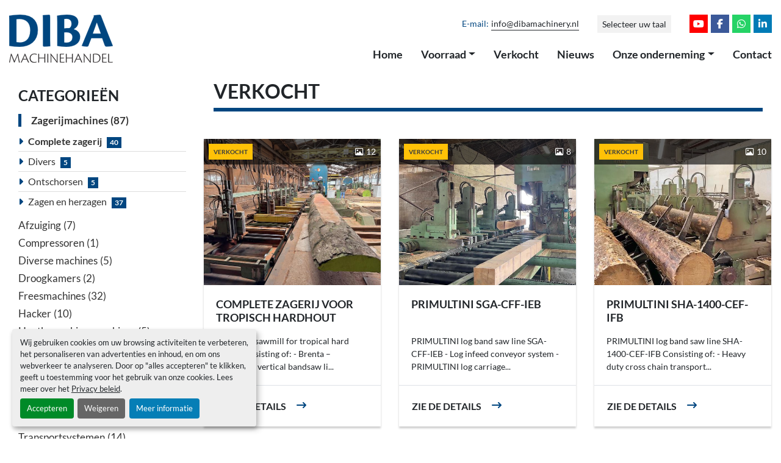

--- FILE ---
content_type: text/html; charset=utf-8
request_url: https://www.dibamachinery.nl/sold/zagerijmachines/complete-zagerij
body_size: 8188
content:
<!DOCTYPE html><html id="mh" lang="nl"><head><title>Verkocht Zagerijmachines - Complete zagerij bij Diba Machinehandel</title><meta content="Verkocht Zagerijmachines - Complete zagerij bij Diba Machinehandel" property="title" /><meta content="text/html; charset=UTF-8" http-equiv="Content-Type" /><meta content="width=device-width, initial-scale=1.0" name="viewport" /><meta content="Vind Complete zagerij, Zagerijmachines en andere Machines, werktuig of apparatuur te koop bij Diba Machinehandel" name="description" /><meta content="wss://system.machinio.com/cable" name="cable-url" /><meta content="Vind Complete zagerij, Zagerijmachines en andere Machines, werktuig of apparatuur te koop bij Diba Machinehandel" property="og:description" /><meta content="Verkocht Zagerijmachines - Complete zagerij bij Diba Machinehandel" property="og:title" /><meta content="website" property="og:type" /><meta content="summary_large_image" property="twitter:card" /><meta content="Verkocht Zagerijmachines - Complete zagerij bij Diba Machinehandel" property="twitter:title" /><meta content="Vind Complete zagerij, Zagerijmachines en andere Machines, werktuig of apparatuur te koop bij Diba Machinehandel" property="twitter:description" /><link href="https://i.machineryhost.com" rel="preconnect" /><link href="https://i.system.machinio.com" rel="preconnect" /><link href="https://s3.amazonaws.com" rel="preconnect" /><link href="https://www.googletagmanager.com" rel="preconnect" /><link rel="stylesheet" href="/styles/custom-6637125b365a25fa4e2df89b82cdbf78.css" media="all" /><link rel="stylesheet" href="/packs/css/918-ca3a6288.css" media="all" />
<link rel="stylesheet" href="/packs/css/application-5f9e7bfe.css" media="all" /><link href="https://www.dibamachinery.nl/verkocht/zagerijmachines/complete-zagerij" rel="canonical" /><meta content="https://www.dibamachinery.nl/verkocht/zagerijmachines/complete-zagerij" property="og:url" /><link href="https://www.dibamachinery.nl/verkocht/zagerijmachines/complete-zagerij?page=2" rel="next" /><link href="https://www.dibamachinery.nl/nl/verkocht/zagerijmachines/complete-zagerij" rel="alternate" hreflang="nl" /><link href="https://www.dibamachinery.nl/nl/verkocht/zagerijmachines/complete-zagerij" rel="alternate" hreflang="x-default" /><link href="https://www.dibamachinery.nl/de/verkauft/saegewerke/komplette-saegewerke" rel="alternate" hreflang="de" /><link href="https://www.dibamachinery.nl/sold/sawmill-machinery/complete-sawmill" rel="alternate" hreflang="en" /><script data-name="analytics" type="application/javascript">var script = document.createElement('script');
script.setAttribute('src', 'https://www.googletagmanager.com/gtag/js?id=G-LQX0E4YVFE');
script.setAttribute('async', true);
document.head.appendChild(script);

window.dataLayer = window.dataLayer || [];
function gtag(){dataLayer.push(arguments);}

gtag('consent', 'default', {
  ad_storage: 'denied',
  ad_user_data: 'denied',
  ad_personalization: 'denied',
  analytics_storage: 'denied',
  personalization_storage: 'denied',
  functionality_storage: 'denied',
  security_storage: 'denied',
  wait_for_update: 500
});


gtag('js', new Date());

gtag('config', 'G-LQX0E4YVFE')


</script><meta name="google-site-verification" content="pMmw7NbQ6fqyQlWCabTx_L87UPFSeVLbbpPuEBPaRWc" />
<link rel="icon" type="image/x-icon" href="https://f.machineryhost.com/90a9632c08fd5f313876a919c982fa06/favicon.png" /><link rel="apple-touch-icon" type="image/png" href="https://f.machineryhost.com/90a9632c08fd5f313876a919c982fa06/favicon.png" /><script id="json-ld" type="application/ld+json">{ "@context" : "https://schema.org", "@type" : "LocalBusiness", "name" : "Diba Machinehandel", "address" : "Rivierdijk 409, 3372 BV Hardinxveld-Giessendam, Nederland", "url" : "https://www.dibamachinery.nl", "image": "https://f.machineryhost.com/2fc343803d2c5bf7e4f42b3ad911dca5/logo.png", "telephone" : "+31-184-614611"}</script></head><body class="listings-page body-s1998 body-xl-container"><code data-configs="{&quot;currency&quot;:&quot;eur&quot;,&quot;convert_prices&quot;:false,&quot;gdpr_compliance&quot;:true,&quot;currency_iso_code&quot;:false,&quot;show_webshop_stripe_invoice_checkout_hint&quot;:false,&quot;private_price_webshop&quot;:false,&quot;enable_listing_quantity&quot;:false,&quot;allow_offer&quot;:false,&quot;terms_of_sales_path&quot;:null,&quot;automated_locale&quot;:false,&quot;primary_language_code&quot;:&quot;nl&quot;,&quot;manual_languages&quot;:[&quot;nl&quot;,&quot;de&quot;,&quot;en&quot;],&quot;controller_name&quot;:&quot;listings&quot;,&quot;webshop_type&quot;:&quot;ecommerce&quot;,&quot;create_webshop_lead&quot;:null,&quot;display_cookies_consent&quot;:true,&quot;privacy_policy_page&quot;:&quot;/pages/privacy-policy&quot;,&quot;contact_form_attach_files_limit&quot;:10,&quot;submit_order_button_text&quot;:null,&quot;shopping_cart_header_title&quot;:null,&quot;custom_newsletter_button_title&quot;:null,&quot;restrict_lead_submission_by_buyer_location&quot;:false}"></code><div class="page-wrapper"><div class="hidden-print header-layout"><header class="site-header dibm site-header__content py-3 sticky-nav" id="site-header"><div class="container my-lg-2"><div class="row"><div class="col-12 d-flex flex-column flex-md-row align-items-center align-items-md-stretch justify-content-center justify-content-md-between"><div class="site-header__logo d-flex align-items-center justify-content-center mb-3 mb-md-0 "><a class="" href="/"><img class="" alt="Diba Machinehandel" src="https://f.machineryhost.com/2fc343803d2c5bf7e4f42b3ad911dca5/logo.png" /></a></div><div class="d-flex flex-column align-items-center align-items-md-end justify-content-between"><div class="d-flex flex-column flex-md-row align-items-center"><div class="site-header__contacts d-flex flex-column flex-md-row align-items-center"><div class="phone d-lg-flex align-items-center text-center text-capitalize with-text no_icon site-header__contacts__item"><span class="contact-text text mr-1">Telefoonnummer:</span><a class="contact-tracking phone notranslate" href="tel:+31184614611"> +31-184-614611</a></div><div class="email d-none d-lg-flex align-items-center first site-header__contacts__item with-text no_icon"><span class="contact-text text mr-1">E-mail:</span><a class="contact-tracking email notranslate text-nowrap" href="mailto:info@dibamachinery.nl"> info@dibamachinery.nl</a></div></div><div class="site-header__languages-widget hidden-print my-3 my-md-0" id="site-header-languages-widget"><div class="google-translate"><div class="dropdown google-translate-dropdown"><a aria-expanded="false" aria-haspopup="true" class="dropdown-toggle btn btn-sm btn-light" data-toggle="dropdown" href="#" id="google_translate_dropdown">Selecteer uw taal</a><div aria-labelledby="google_translate_dropdown" class="dropdown-menu google-translate__dropdown-menu"><a class="dropdown-item" data-lang="nl" href="#"><img alt="nl" src="/packs/static/node_modules/svg-country-flags/svg/nl-a7fdb74e17089394b68c.svg" /> <span class="notranslate">Nederlands</span></a><a class="dropdown-item" data-lang="de" href="#"><img alt="de" src="/packs/static/node_modules/svg-country-flags/svg/de-cfbb0cf09f502653fe85.svg" /> <span class="notranslate">Duits</span></a><a class="dropdown-item" data-lang="en" href="#"><img alt="en-GB" src="/packs/static/node_modules/svg-country-flags/svg/gb-880efdae8333a77ffdf9.svg" /> <span class="notranslate">Engels</span></a><a class="dropdown-item" data-lang="fr" href="#"><img alt="fr" src="/packs/static/node_modules/svg-country-flags/svg/fr-8bbb4186383e665cc3ee.svg" /> <span class="notranslate">Frans</span></a><a class="dropdown-item" data-lang="es" href="#"><img alt="es" src="/packs/static/node_modules/svg-country-flags/svg/es-628f10fe057a86d47f75.svg" /> <span class="notranslate">Spaans</span></a></div></div></div></div><div class="external-links social-link d-flex justify-content-center mb-3 mb-md-0"><a aria-label="youtube" class="social-link notranslate youtube d-inline-flex align-items-center justify-content-center" href="http:///www.youtube.com/channel/UC0KERgEpCM5GgK9RdWEW4mA" rel="noopener" target="_blank"><i class="fa-youtube fa-brands"></i><span class="sr-only">youtube</span></a><a aria-label="facebook" class="social-link notranslate facebook d-inline-flex align-items-center justify-content-center" href="http://www.facebook.com/dibamachinehandelbv" rel="noopener" target="_blank"><i class="fa-facebook-f fa-brands"></i><span class="sr-only">facebook</span></a><a aria-label="whatsapp" class="social-link notranslate whatsapp d-inline-flex align-items-center justify-content-center" href="https://wa.me/message/JBSZMWGTCOUCC1" rel="noopener" target="_blank"><i class="fa-whatsapp fa-brands"></i><span class="sr-only">whatsapp</span></a><a aria-label="linkedin" class="social-link notranslate linkedin d-inline-flex align-items-center justify-content-center" href="http://www.linkedin.com/company/diba-machinehandel-bv" rel="noopener" target="_blank"><i class="fa-linkedin-in fa-brands"></i><span class="sr-only">linkedin</span></a></div></div><nav class="primary-nav mt-3"><ul class="primary-nav__navbar"><li class="primary-nav__item home"><a class="primary-nav__link" href="/">Home</a></li><li class="primary-nav__item inventory"><div class="dropdown primary-nav__dropdown"><div aria-expanded="false" aria-haspopup="true" class="primary-nav__link dropdown-toggle" id="dropdownMenuButton" role="button"><a href="/categorien">Voorraad</a></div><div aria-labelledby="dropdownMenuButton" class="dropdown-menu primary-nav__dropdown-menu m-0"><div class="d-flex"><div class="primary-nav__link-block"><div class="primary-nav__link-block__item"><a class="dropdown-item  " href="/afzuiging">Afzuiging</a></div><div class="primary-nav__link-block__item"><a class="dropdown-item  " href="/compressoren">Compressoren</a></div><div class="primary-nav__link-block__item"><a class="dropdown-item  " href="/diverse-machines">Diverse machines</a></div><div class="primary-nav__link-block__item"><a class="dropdown-item  " href="/droogkamers">Droogkamers</a></div><div class="primary-nav__link-block__item"><a class="dropdown-item  dropdown-children" href="/freesmachines">Freesmachines</a><div class="dropdown-item grandchildren w-100"><a class="dropdown-item" data-role="grandchildren-item" href="/freesmachines/cnc-bewerkingcentrum">CNC bewerkingcentrum</a><a class="dropdown-item" data-role="grandchildren-item" href="/freesmachines/divers">Divers</a><a class="dropdown-item" data-role="grandchildren-item" href="/freesmachines/dubbele-pennenbanken">Dubbele pennenbanken</a><a class="dropdown-item" data-role="grandchildren-item" href="/freesmachines/pennenbanken">Pennenbanken</a><a class="dropdown-item" data-role="grandchildren-item" href="/freesmachines/tafelfreesmachines">Tafelfreesmachines</a></div></div><div class="primary-nav__link-block__item"><a class="dropdown-item  " href="/hacker">Hacker</a></div><div class="primary-nav__link-block__item"><a class="dropdown-item  " href="/persen">Persen</a></div><div class="primary-nav__link-block__item"><a class="dropdown-item  dropdown-children" href="/schaafmachines">Schaafmachines</a><div class="dropdown-item grandchildren w-100"><a class="dropdown-item" data-role="grandchildren-item" href="/schaafmachines/vandikteschaafmachines">Vandikteschaafmachines</a><a class="dropdown-item" data-role="grandchildren-item" href="/schaafmachines/vierzijdige-schaafmachines">Vierzijdige schaafmachines</a><a class="dropdown-item" data-role="grandchildren-item" href="/schaafmachines/vlakschaafmachines">Vlakschaafmachines</a></div></div><div class="primary-nav__link-block__item"><a class="dropdown-item  " href="/schuurmachines">Schuurmachines</a></div><div class="primary-nav__link-block__item"><a class="dropdown-item  " href="/slijperijmachines">Slijperijmachines</a></div><div class="primary-nav__link-block__item"><a class="dropdown-item  " href="/stapel-en-afstapelsystemen">Stapel- en afstapelsystemen</a></div><div class="primary-nav__link-block__item"><a class="dropdown-item  " href="/transportsystemen">Transportsystemen</a></div><hr /><a class="dropdown-item view-all" href="/categorien">Bekijk alles</a></div></div></div></div></li><li class="primary-nav__item"><a class="primary-nav__link" href="/verkocht">Verkocht</a></li><li class="primary-nav__item"><a class="primary-nav__link" href="/blog">Nieuws</a></li><li class="primary-nav__item"><div class="dropdown primary-nav__dropdown"><div aria-expanded="false" aria-haspopup="true" class="primary-nav__link dropdown-toggle" id="pagesMenuButton8346" role="button">Onze onderneming</div><div aria-labelledby="pagesMenuButton8346" class="dropdown-menu primary-nav__dropdown-menu m-0"><div class="d-flex"><div class="primary-nav__link-block"><a class="dropdown-item" href="/pages/over-ons">Over ons</a><a class="dropdown-item" href="/pages/machine-revisie">Machine revisie</a><a class="dropdown-item" href="/pages/demontage-en-transport">Demontage en transport</a><a class="dropdown-item" href="/pages/wereldwijd">Wereldwijd</a></div></div></div></div></li><li class="primary-nav__item"><a class="primary-nav__link" href="/pages/contact">Contact</a></li></ul></nav><div class="hamburger-wrapper d-flex d-lg-none align-items-center mt-3 position-relative" data-role="hamburger-menu"><button aria-label="menu" class="hamburger hamburger--spin d-flex align-items-center" type="button"><div class="hamburger-box"><div class="hamburger-inner"></div></div></button><h5 class="ml-2 mb-0">menu</h5></div></div></div></div></div></header></div><div class="page-layout" id="page-layout"><div class="page-inner" id="page-inner"><code class="hidden" data-query-params="{&quot;category&quot;:&quot;zagerijmachines&quot;,&quot;subcategory&quot;:&quot;complete-zagerij&quot;,&quot;selected_categories&quot;:[&quot;Zagerijmachines&quot;],&quot;selected_subcategories&quot;:[&quot;Complete zagerij&quot;],&quot;listing_type&quot;:&quot;sold&quot;,&quot;lang&quot;:&quot;nl&quot;,&quot;path&quot;:&quot;/listings&quot;}"></code><div class="container"><div class="row"><div class="col-12 col-lg-3 pt-lg-3 mb-lg-4"><div class="categories pt-3 pt-lg-0 d-block"><a class="my-0 categories-tree__button btn btn-primary w-100 d-flex justify-content-between align-items-center" data-role="side-categories-toggle" href="#"><span>Categorieën</span><i class="fa fa-list-ul"></i></a><div class="categories-tree w-100 default" data-role="side-categories"><h4 class="categories-tree__header">Categorieën</h4><p class="categories-tree__main active"><a href="/sold/zagerijmachines"><span>Zagerijmachines</span><span class="ml-1">87</span></a></p><ul class="categories-tree__sub"><li class="active"><a href="/sold/zagerijmachines/complete-zagerij">Complete zagerij</a><strong class="badge badge-primary ml-2 align-self-center">40</strong></li><li><a href="/sold/zagerijmachines/divers">Divers</a><strong class="badge badge-primary ml-2 align-self-center">5</strong></li><li><a href="/sold/zagerijmachines/ontschorsen">Ontschorsen</a><strong class="badge badge-primary ml-2 align-self-center">5</strong></li><li><a href="/sold/zagerijmachines/zagen-en-herzagen">Zagen en herzagen</a><strong class="badge badge-primary ml-2 align-self-center">37</strong></li></ul><p class="categories-tree__main"><a href="/sold/afzuiging"><span>Afzuiging</span><span class="ml-1">7</span></a></p><p class="categories-tree__main"><a href="/sold/compressoren"><span>Compressoren</span><span class="ml-1">1</span></a></p><p class="categories-tree__main"><a href="/sold/diverse-machines"><span>Diverse machines</span><span class="ml-1">5</span></a></p><p class="categories-tree__main"><a href="/sold/droogkamers"><span>Droogkamers</span><span class="ml-1">2</span></a></p><p class="categories-tree__main"><a href="/sold/freesmachines"><span>Freesmachines</span><span class="ml-1">32</span></a></p><p class="categories-tree__main"><a href="/sold/hacker"><span>Hacker</span><span class="ml-1">10</span></a></p><p class="categories-tree__main"><a href="/sold/houtbewerkingsmachines"><span>Houtbewerkingsmachines</span><span class="ml-1">5</span></a></p><p class="categories-tree__main"><a href="/sold/persen"><span>Persen</span><span class="ml-1">6</span></a></p><p class="categories-tree__main"><a href="/sold/schaafmachines"><span>Schaafmachines</span><span class="ml-1">88</span></a></p><p class="categories-tree__main"><a href="/sold/schuurmachines"><span>Schuurmachines</span><span class="ml-1">2</span></a></p><p class="categories-tree__main"><a href="/sold/slijperijmachines"><span>Slijperijmachines</span><span class="ml-1">42</span></a></p><p class="categories-tree__main"><a href="/sold/stapel-en-afstapelsystemen"><span>Stapel- en afstapelsystemen</span><span class="ml-1">26</span></a></p><p class="categories-tree__main"><a href="/sold/transportsystemen"><span>Transportsystemen</span><span class="ml-1">14</span></a></p><p class="categories-tree__main"><a href="/sold/vingerlasmachines"><span>Vingerlasmachines</span><span class="ml-1">10</span></a></p><p class="categories-tree__main"><a href="/sold/zaagmachines"><span>Zaagmachines</span><span class="ml-1">81</span></a></p></div></div></div><div class="col-12 col-lg-9 mt-1 mb-4"><div class="container"><div class="index-header col-12"><div class="index-header__inner row"><div class="col-lg pl-0"><h1 class="index-header__title">Verkocht</h1></div></div></div></div><div class="listings-index__outer"><div class="listings-index"><div class="row listings-grid" data-grids-amount="3"><div class="listing__wrapper dibm d-flex"><div class="listing w-100 d-flex flex-column"><div class="listing__figure position-relative w-100"><div class="listing__meta position-absolute p-2 d-flex align-items-center justify-content-between"><div class="listing__label badge py-2 text-uppercase bg-warning text-dark px-2">Verkocht</div><div class="d-flex align-items-center"><div class="ml-3"><i class="fa fa-image fa-regular mr-1"></i>12</div></div></div><figure class="listing__image__wrapper position-relative bg-primary m-0"><a class="w-100" data-event-action="listing_image" data-id="5514214" data-role="show-listing" href="/nl/advertenties/5514214-gebruikt-complete-zagerij-voor-tropisch-hardhout"><img alt="Gebruikt Complete zagerij voor tropisch hardhout" class="listing__image w-100 position-relative listing-img lazy owl-lazy listing-img--vertical" data-src="https://i.machineryhost.com/c5b2cebf15b205503560c4e8e6d1ea78/5f016fc80e5f10e6926902832d2b7adc/large-gebruikt-complete-zagerij-voor-tropisch-hardhout.jpg" src="/packs/static/listings/images/loading_image_nl-ecf3e2cbb3ccd47bfbdb.svg" /></a></figure></div><div class="listing__content flex-grow-1"><h4 class="listing__title mb-3"><a data-role="show-listing" data-id="5514214" href="/nl/advertenties/5514214-gebruikt-complete-zagerij-voor-tropisch-hardhout">Complete zagerij voor tropisch hardhout</a></h4><div class="listing__description small headings-text-color">Complete sawmill for tropical hard wood

Consisting of:

- Brenta – Danckaert vertical bandsaw li...</div></div><div class="listing__button"><a class="listing__details-link btn headings-text-color p-0" data-event-action="details" data-id="5514214" data-role="show-listing" href="/nl/advertenties/5514214-gebruikt-complete-zagerij-voor-tropisch-hardhout">Zie de details</a></div></div></div><div class="listing__wrapper dibm d-flex"><div class="listing w-100 d-flex flex-column"><div class="listing__figure position-relative w-100"><div class="listing__meta position-absolute p-2 d-flex align-items-center justify-content-between"><div class="listing__label badge py-2 text-uppercase bg-warning text-dark px-2">Verkocht</div><div class="d-flex align-items-center"><div class="ml-3"><i class="fa fa-image fa-regular mr-1"></i>8</div></div></div><figure class="listing__image__wrapper position-relative bg-primary m-0"><a class="w-100" data-event-action="listing_image" data-id="7313816" data-role="show-listing" href="/advertenties/7313816-gebruikt-primultini-sga-cff-ieb"><img alt="Gebruikt Primultini SGA-CFF-IEB" class="listing__image w-100 position-relative listing-img lazy owl-lazy listing-img--vertical" data-src="https://i.machineryhost.com/c5b2cebf15b205503560c4e8e6d1ea78/59a5c4fe2818d8e2d4d4984ab5a92de1/large-gebruikt-primultini-sga-cff-ieb.jpg" src="/packs/static/listings/images/loading_image_nl-ecf3e2cbb3ccd47bfbdb.svg" /></a></figure></div><div class="listing__content flex-grow-1"><h4 class="listing__title mb-3"><a data-role="show-listing" data-id="7313816" href="/advertenties/7313816-gebruikt-primultini-sga-cff-ieb"><span class="notranslate">Primultini SGA-CFF-IEB</span></a></h4><div class="listing__description small headings-text-color">PRIMULTINI log band saw line SGA-CFF-IEB

- Log infeed conveyor system

- PRIMULTINI log carriage...</div></div><div class="listing__button"><a class="listing__details-link btn headings-text-color p-0" data-event-action="details" data-id="7313816" data-role="show-listing" href="/advertenties/7313816-gebruikt-primultini-sga-cff-ieb">Zie de details</a></div></div></div><div class="listing__wrapper dibm d-flex"><div class="listing w-100 d-flex flex-column"><div class="listing__figure position-relative w-100"><div class="listing__meta position-absolute p-2 d-flex align-items-center justify-content-between"><div class="listing__label badge py-2 text-uppercase bg-warning text-dark px-2">Verkocht</div><div class="d-flex align-items-center"><div class="ml-3"><i class="fa fa-image fa-regular mr-1"></i>10</div></div></div><figure class="listing__image__wrapper position-relative bg-primary m-0"><a class="w-100" data-event-action="listing_image" data-id="4566954" data-role="show-listing" href="/advertenties/4566954-gebruikt-primultini-sha-1400-cef-ifb"><img alt="Gebruikt Primultini SHA-1400-CEF-IFB" class="listing__image w-100 position-relative listing-img lazy owl-lazy listing-img--vertical" data-src="https://i.machineryhost.com/c5b2cebf15b205503560c4e8e6d1ea78/b0b612db5b4ef3d9abcdf0670f7759d8/large-gebruikt-primultini-sha-1400-cef-ifb.jpg" src="/packs/static/listings/images/loading_image_nl-ecf3e2cbb3ccd47bfbdb.svg" /></a></figure></div><div class="listing__content flex-grow-1"><h4 class="listing__title mb-3"><a data-role="show-listing" data-id="4566954" href="/advertenties/4566954-gebruikt-primultini-sha-1400-cef-ifb"><span class="notranslate">Primultini SHA-1400-CEF-IFB</span></a></h4><div class="listing__description small headings-text-color">PRIMULTINI log band saw line SHA-1400-CEF-IFB

Consisting of:

- Heavy duty cross chain transport...</div></div><div class="listing__button"><a class="listing__details-link btn headings-text-color p-0" data-event-action="details" data-id="4566954" data-role="show-listing" href="/advertenties/4566954-gebruikt-primultini-sha-1400-cef-ifb">Zie de details</a></div></div></div><div class="listing__wrapper dibm d-flex"><div class="listing w-100 d-flex flex-column"><div class="listing__figure position-relative w-100"><div class="listing__meta position-absolute p-2 d-flex align-items-center justify-content-between"><div class="listing__label badge py-2 text-uppercase bg-warning text-dark px-2">Verkocht</div><div class="d-flex align-items-center"><div class="ml-3"><i class="fa fa-image fa-regular mr-1"></i>5</div></div></div><figure class="listing__image__wrapper position-relative bg-primary m-0"><a class="w-100" data-event-action="listing_image" data-id="4732762" data-role="show-listing" href="/advertenties/4732762-gebruikt-danckaert-gillet-1400-atlanta"><img alt="Gebruikt Danckaert - Gillet 1400 - Atlanta" class="listing__image w-100 position-relative listing-img lazy owl-lazy listing-img--vertical" data-src="https://i.machineryhost.com/c5b2cebf15b205503560c4e8e6d1ea78/a2a244eb9ee7647e04d40d0e020e059c/large-gebruikt-danckaert-gillet-1400-atlanta.jpg" src="/packs/static/listings/images/loading_image_nl-ecf3e2cbb3ccd47bfbdb.svg" /></a></figure></div><div class="listing__content flex-grow-1"><h4 class="listing__title mb-3"><a data-role="show-listing" data-id="4732762" href="/advertenties/4732762-gebruikt-danckaert-gillet-1400-atlanta"><span class="notranslate">Danckaert - Gillet 1400 - Atlanta</span></a></h4><div class="listing__description small headings-text-color">DANCKAERT - GILLET log bandsaw line type 1400 - Atlanta

Consisting of:

- Heavy duty cross chain...</div></div><div class="listing__button"><a class="listing__details-link btn headings-text-color p-0" data-event-action="details" data-id="4732762" data-role="show-listing" href="/advertenties/4732762-gebruikt-danckaert-gillet-1400-atlanta">Zie de details</a></div></div></div><div class="listing__wrapper dibm d-flex"><div class="listing w-100 d-flex flex-column"><div class="listing__figure position-relative w-100"><div class="listing__meta position-absolute p-2 d-flex align-items-center justify-content-between"><div class="listing__label badge py-2 text-uppercase bg-warning text-dark px-2">Verkocht</div><div class="d-flex align-items-center"><div class="ml-3"><i class="fa fa-image fa-regular mr-1"></i>8</div></div></div><figure class="listing__image__wrapper position-relative bg-primary m-0"><a class="w-100" data-event-action="listing_image" data-id="4708880" data-role="show-listing" href="/advertenties/4708880-gebruikt-primultini-seb-cec"><img alt="Gebruikt Primultini SEB - CEC" class="listing__image w-100 position-relative listing-img lazy owl-lazy listing-img--vertical" data-src="https://i.machineryhost.com/c5b2cebf15b205503560c4e8e6d1ea78/dc78472797b663a948c105278c132c11/large-gebruikt-primultini-seb-cec.jpg" src="/packs/static/listings/images/loading_image_nl-ecf3e2cbb3ccd47bfbdb.svg" /></a></figure></div><div class="listing__content flex-grow-1"><h4 class="listing__title mb-3"><a data-role="show-listing" data-id="4708880" href="/advertenties/4708880-gebruikt-primultini-seb-cec"><span class="notranslate">Primultini SEB - CEC</span></a></h4><div class="listing__description small headings-text-color">PRIMULTINI log band saw line SEB - CEC

This bandsaw line was fully reconditioned in 2017

The li...</div></div><div class="listing__button"><a class="listing__details-link btn headings-text-color p-0" data-event-action="details" data-id="4708880" data-role="show-listing" href="/advertenties/4708880-gebruikt-primultini-seb-cec">Zie de details</a></div></div></div><div class="listing__wrapper dibm d-flex"><div class="listing w-100 d-flex flex-column"><div class="listing__figure position-relative w-100"><div class="listing__meta position-absolute p-2 d-flex align-items-center justify-content-between"><div class="listing__label badge py-2 text-uppercase bg-warning text-dark px-2">Verkocht</div><div class="d-flex align-items-center"><div class="ml-3"><i class="fa fa-image fa-regular mr-1"></i>6</div></div></div><figure class="listing__image__wrapper position-relative bg-primary m-0"><a class="w-100" data-event-action="listing_image" data-id="4734859" data-role="show-listing" href="/advertenties/4734859-gebruikt-primultini-sga-1300-wsf-cfe-ifb"><img alt="Gebruikt Primultini SGA-1300-WSF-CEF-IFB" class="listing__image w-100 position-relative listing-img lazy owl-lazy listing-img--vertical" data-src="https://i.machineryhost.com/c5b2cebf15b205503560c4e8e6d1ea78/e3ffffa4ca772fa05f62c95986516d3d/large-gebruikt-primultini-sga-1300-wsf-cef-ifb.jpg" src="/packs/static/listings/images/loading_image_nl-ecf3e2cbb3ccd47bfbdb.svg" /></a></figure></div><div class="listing__content flex-grow-1"><h4 class="listing__title mb-3"><a data-role="show-listing" data-id="4734859" href="/advertenties/4734859-gebruikt-primultini-sga-1300-wsf-cfe-ifb"><span class="notranslate">Primultini SGA-1300-WSF-CFE-IFB</span></a></h4><div class="listing__description small headings-text-color">PRIMULTINI log bandsaw line, type SGA-1300-WSF-CFE-IFB

Consisting of:

- PRIMULTINI hydraulic lo...</div></div><div class="listing__button"><a class="listing__details-link btn headings-text-color p-0" data-event-action="details" data-id="4734859" data-role="show-listing" href="/advertenties/4734859-gebruikt-primultini-sga-1300-wsf-cfe-ifb">Zie de details</a></div></div></div><div class="listing__wrapper dibm d-flex"><div class="listing w-100 d-flex flex-column"><div class="listing__figure position-relative w-100"><div class="listing__meta position-absolute p-2 d-flex align-items-center justify-content-between"><div class="listing__label badge py-2 text-uppercase bg-warning text-dark px-2">Verkocht</div><div class="d-flex align-items-center"><div class="ml-3"><i class="fa fa-image fa-regular mr-1"></i>14</div></div></div><figure class="listing__image__wrapper position-relative bg-primary m-0"><a class="w-100" data-event-action="listing_image" data-id="4930715" data-role="show-listing" href="/advertenties/4930715-gebruikt-primultini-sib-1600-cfe-ifb"><img alt="Gebruikt Primultini SIB 1600-CFE-IFB" class="listing__image w-100 position-relative listing-img lazy owl-lazy listing-img--vertical" data-src="https://i.machineryhost.com/c5b2cebf15b205503560c4e8e6d1ea78/65f4fca44c7563e138cb35e8287929d5/large-gebruikt-primultini-sib-1600-cfe-ifb.jpg" src="/packs/static/listings/images/loading_image_nl-ecf3e2cbb3ccd47bfbdb.svg" /></a></figure></div><div class="listing__content flex-grow-1"><h4 class="listing__title mb-3"><a data-role="show-listing" data-id="4930715" href="/advertenties/4930715-gebruikt-primultini-sib-1600-cfe-ifb"><span class="notranslate">Primultini SIB 1600-CFE-IFB</span></a></h4><div class="listing__description small headings-text-color">PRIMULTINI log bandsaw line type SIB-1600-CFE-IFB

with SÄNGER &amp; MASSIERER heavy duty mechanizati...</div></div><div class="listing__button"><a class="listing__details-link btn headings-text-color p-0" data-event-action="details" data-id="4930715" data-role="show-listing" href="/advertenties/4930715-gebruikt-primultini-sib-1600-cfe-ifb">Zie de details</a></div></div></div><div class="listing__wrapper dibm d-flex"><div class="listing w-100 d-flex flex-column"><div class="listing__figure position-relative w-100"><div class="listing__meta position-absolute p-2 d-flex align-items-center justify-content-between"><div class="listing__label badge py-2 text-uppercase bg-warning text-dark px-2">Verkocht</div><div class="d-flex align-items-center"><div class="ml-3"><i class="fa fa-image fa-regular mr-1"></i>1</div></div></div><figure class="listing__image__wrapper position-relative bg-primary m-0"><a class="w-100" data-event-action="listing_image" data-id="4864941" data-role="show-listing" href="/advertenties/4864941-gebruikt-hewsaw-r200-se-saw-line"><img alt="Gebruikt HewSaw R200 saw line" class="listing__image w-100 position-relative listing-img lazy owl-lazy listing-img--vertical" data-src="https://i.machineryhost.com/c5b2cebf15b205503560c4e8e6d1ea78/b0ebdf57393c93a0dc45e5baf96fbe91/large-gebruikt-hew-saw-r200-saw-line.jpg" src="/packs/static/listings/images/loading_image_nl-ecf3e2cbb3ccd47bfbdb.svg" /></a></figure></div><div class="listing__content flex-grow-1"><h4 class="listing__title mb-3"><a data-role="show-listing" data-id="4864941" href="/advertenties/4864941-gebruikt-hewsaw-r200-se-saw-line"><span class="notranslate">HewSaw R200 SE saw line</span></a></h4><div class="listing__description small headings-text-color">HewSaw R200 SE saw line

Consisting of:

- Holtec log infeed and seperation system

- Valon-Kone ...</div></div><div class="listing__button"><a class="listing__details-link btn headings-text-color p-0" data-event-action="details" data-id="4864941" data-role="show-listing" href="/advertenties/4864941-gebruikt-hewsaw-r200-se-saw-line">Zie de details</a></div></div></div><div class="listing__wrapper dibm d-flex"><div class="listing w-100 d-flex flex-column"><div class="listing__figure position-relative w-100"><div class="listing__meta position-absolute p-2 d-flex align-items-center justify-content-between"><div class="listing__label badge py-2 text-uppercase bg-warning text-dark px-2">Verkocht</div><div class="d-flex align-items-center"><div class="ml-3"><i class="fa fa-image fa-regular mr-1"></i>5</div></div></div><figure class="listing__image__wrapper position-relative bg-primary m-0"><a class="w-100" data-event-action="listing_image" data-id="4864635" data-role="show-listing" href="/advertenties/4864635-gebruikt-schulte-hb-16"><img alt="Gebruikt Schulte HB 16" class="listing__image w-100 position-relative listing-img lazy owl-lazy listing-img--vertical" data-src="https://i.machineryhost.com/c5b2cebf15b205503560c4e8e6d1ea78/5b60ae6d8f01b73ade20db9c6b0951d4/large-gebruikt-schulte-hb-16.jpg" src="/packs/static/listings/images/loading_image_nl-ecf3e2cbb3ccd47bfbdb.svg" /></a></figure></div><div class="listing__content flex-grow-1"><h4 class="listing__title mb-3"><a data-role="show-listing" data-id="4864635" href="/advertenties/4864635-gebruikt-schulte-hb-16"><span class="notranslate">Schulte HB 16</span></a></h4><div class="listing__description small headings-text-color">Log band saw SCHULTE, type HB 16</div></div><div class="listing__button"><a class="listing__details-link btn headings-text-color p-0" data-event-action="details" data-id="4864635" data-role="show-listing" href="/advertenties/4864635-gebruikt-schulte-hb-16">Zie de details</a></div></div></div><div class="listing__wrapper dibm d-flex"><div class="listing w-100 d-flex flex-column"><div class="listing__figure position-relative w-100"><div class="listing__meta position-absolute p-2 d-flex align-items-center justify-content-between"><div class="listing__label badge py-2 text-uppercase bg-warning text-dark px-2">Verkocht</div><div class="d-flex align-items-center"><div class="ml-3"><i class="fa fa-image fa-regular mr-1"></i>2</div></div></div><figure class="listing__image__wrapper position-relative bg-primary m-0"><a class="w-100" data-event-action="listing_image" data-id="4864632" data-role="show-listing" href="/advertenties/4864632-gebruikt-schulte-hb-16"><img alt="Gebruikt Schulte HB 16" class="listing__image w-100 position-relative listing-img lazy owl-lazy listing-img--vertical" data-src="https://i.machineryhost.com/c5b2cebf15b205503560c4e8e6d1ea78/4e14f90d54030008ffa947cec5ece04c/large-gebruikt-schulte-hb-16.jpg" src="/packs/static/listings/images/loading_image_nl-ecf3e2cbb3ccd47bfbdb.svg" /></a></figure></div><div class="listing__content flex-grow-1"><h4 class="listing__title mb-3"><a data-role="show-listing" data-id="4864632" href="/advertenties/4864632-gebruikt-schulte-hb-16"><span class="notranslate">Schulte HB 16</span></a></h4><div class="listing__description small headings-text-color">Log band saw SCHULTE, type HB 16</div></div><div class="listing__button"><a class="listing__details-link btn headings-text-color p-0" data-event-action="details" data-id="4864632" data-role="show-listing" href="/advertenties/4864632-gebruikt-schulte-hb-16">Zie de details</a></div></div></div><div class="listing__wrapper dibm d-flex"><div class="listing w-100 d-flex flex-column"><div class="listing__figure position-relative w-100"><div class="listing__meta position-absolute p-2 d-flex align-items-center justify-content-between"><div class="listing__label badge py-2 text-uppercase bg-warning text-dark px-2">Verkocht</div><div class="d-flex align-items-center"><div class="ml-3"><i class="fa fa-image fa-regular mr-1"></i>1</div></div></div><figure class="listing__image__wrapper position-relative bg-primary m-0"><a class="w-100" data-event-action="listing_image" data-id="4172849" data-role="show-listing" href="/advertenties/4172849-gebruikt-artiglio-brenta-falco-1100-be1500"><img alt="Gebruikt ARTIGLIO - BRENTA  Falco 1100 - BE1500" class="listing__image w-100 position-relative listing-img lazy owl-lazy listing-img--vertical" data-src="https://i.machineryhost.com/c5b2cebf15b205503560c4e8e6d1ea78/74127d6d5b129fe6fec666978f9a4548/large-gebruikt-artiglio-brenta-falco-1100-be-1500.jpg" src="/packs/static/listings/images/loading_image_nl-ecf3e2cbb3ccd47bfbdb.svg" /></a></figure></div><div class="listing__content flex-grow-1"><h4 class="listing__title mb-3"><a data-role="show-listing" data-id="4172849" href="/advertenties/4172849-gebruikt-artiglio-brenta-falco-1100-be1500"><span class="notranslate">ARTIGLIO - BRENTA  Falco 1100 - BE1500</span></a></h4><div class="listing__description small headings-text-color">ARTIGLIO + BRENTA log bandsaw line

Consisting of:

- Heavy duty cross chain transport with loadi...</div></div><div class="listing__button"><a class="listing__details-link btn headings-text-color p-0" data-event-action="details" data-id="4172849" data-role="show-listing" href="/advertenties/4172849-gebruikt-artiglio-brenta-falco-1100-be1500">Zie de details</a></div></div></div><div class="listing__wrapper dibm d-flex"><div class="listing w-100 d-flex flex-column"><div class="listing__figure position-relative w-100"><div class="listing__meta position-absolute p-2 d-flex align-items-center justify-content-between"><div class="listing__label badge py-2 text-uppercase bg-warning text-dark px-2">Verkocht</div><div class="d-flex align-items-center"><div class="ml-3"><i class="fa fa-image fa-regular mr-1"></i>7</div></div></div><figure class="listing__image__wrapper position-relative bg-primary m-0"><a class="w-100" data-event-action="listing_image" data-id="799280" data-role="show-listing" href="/advertenties/799280-gebruikt-primultini-sib-1600-cfe-ifb"><img alt="Gebruikt Primultini SIB 1600-CFE-IFB" class="listing__image w-100 position-relative listing-img lazy owl-lazy listing-img--vertical" data-src="https://i.machineryhost.com/5e860735ede8152c6791cdac8c14dd55/51b0272daf.jpg" src="/packs/static/listings/images/loading_image_nl-ecf3e2cbb3ccd47bfbdb.svg" /></a></figure></div><div class="listing__content flex-grow-1"><h4 class="listing__title mb-3"><a data-role="show-listing" data-id="799280" href="/advertenties/799280-gebruikt-primultini-sib-1600-cfe-ifb"><span class="notranslate">Primultini SIB 1600-CFE-IFB</span></a></h4><div class="listing__description small headings-text-color">PRIMULTINI log bandsaw line type 1600 SIB-CFE-IFB

Manufacture year 1990

Consisting of:

- Heavy...</div></div><div class="listing__button"><a class="listing__details-link btn headings-text-color p-0" data-event-action="details" data-id="799280" data-role="show-listing" href="/advertenties/799280-gebruikt-primultini-sib-1600-cfe-ifb">Zie de details</a></div></div></div></div></div><div class="row"><div class="mt-ggw col-8 offset-2"><nav aria-label="pager" role="navigation"><div class="pagination justify-content-center notranslate"><ul class="d-flex"><li class="page-item active"><a class="page-link" href="/sold/zagerijmachines/complete-zagerij">1</a></li><li class="page-item"><a rel="next" class="page-link" href="/sold/zagerijmachines/complete-zagerij?page=2">2</a></li><li class="page-item"><a class="page-link" href="/sold/zagerijmachines/complete-zagerij?page=3">3</a></li><li class="page-item"><a class="page-link" href="/sold/zagerijmachines/complete-zagerij?page=4">4</a></li><li class="page-item"><a rel="next" class="page-link" href="/sold/zagerijmachines/complete-zagerij?page=2">&rsaquo;</a></li><li class="page-item"><a class="page-link" href="/sold/zagerijmachines/complete-zagerij?page=4">&raquo;</a></li></ul></div></nav></div><div class="col-2 d-none d-md-block mt-ggw"><div class="float-right"><div class="btn-group"><button class="btn btn-light bg-white dropdown-toggle border" data-toggle="dropdown">Per pagina: 12</button><div class="dropdown-menu"><a class="select-per-page dropdown-item active" href="#">12</a><a class="select-per-page dropdown-item" href="#">24</a><a class="select-per-page dropdown-item" href="#">48</a><a class="select-per-page dropdown-item" href="#">96</a></div></div></div></div></div></div></div></div></div></div><footer class="site-footer dibm" id="site-footer"><div class="site-footer__main-bar position-relative"><div class="site-footer__image"><img alt="Diba Machinehandel" class="lazy" data-src="https://f.machineryhost.com/2bd243b0915502ee264c22140918d555/footer_logo.png" /></div><div class="container"><div class="row"><div class="site-footer__content col-12 col-lg-6 offset-lg-6 position-relative"><h4 class="h2 site-footer__contacts__title">Neem contact op</h4><p class="site-footer__contacts__brand text-primary text-uppercase font-weight-bold mb-1"><a href="/">Diba Machinehandel</a></p><div class="site-footer__contacts"><div class="address site-footer__contacts__item no_icon"><a class="notranslate w-100" href="https://www.google.com/maps/search/Rivierdijk 409, 3372 BV Hardinxveld-Giessendam, Nederland" target="_blank"> <span>Rivierdijk 409</span><br /><span>3372 BV Hardinxveld-Giessendam, Nederland</span></a></div></div><div class="site-footer__contacts"><div class="phone site-footer__contacts__item"><a class="contact-tracking phone notranslate" href="tel:+31184614611"> +31-184-614611</a></div><div class="email first site-footer__contacts__item"><a class="contact-tracking email notranslate text-nowrap" href="mailto:info@dibamachinery.nl"> info@dibamachinery.nl</a></div></div><div class="external-links"><a aria-label="youtube" class="social-link notranslate youtube d-inline-flex align-items-center justify-content-center" href="http:///www.youtube.com/channel/UC0KERgEpCM5GgK9RdWEW4mA" rel="noopener" target="_blank"><i class="fa-youtube fa-brands"></i><span class="sr-only">youtube</span></a><a aria-label="facebook" class="social-link notranslate facebook d-inline-flex align-items-center justify-content-center" href="http://www.facebook.com/dibamachinehandelbv" rel="noopener" target="_blank"><i class="fa-facebook-f fa-brands"></i><span class="sr-only">facebook</span></a><a aria-label="whatsapp" class="social-link notranslate whatsapp d-inline-flex align-items-center justify-content-center" href="https://wa.me/message/JBSZMWGTCOUCC1" rel="noopener" target="_blank"><i class="fa-whatsapp fa-brands"></i><span class="sr-only">whatsapp</span></a><a aria-label="linkedin" class="social-link notranslate linkedin d-inline-flex align-items-center justify-content-center" href="http://www.linkedin.com/company/diba-machinehandel-bv" rel="noopener" target="_blank"><i class="fa-linkedin-in fa-brands"></i><span class="sr-only">linkedin</span></a></div></div></div></div></div><div class="site-footer__bottom-bar bg-primary position-relative"><div class="container"><div class="row"><div class="col-12 d-flex flex-column-reverse flex-lg-row align-items-center justify-content-between position-static"><a aria-label="Naar boven" class="to-the-top d-inline-flex mt-3 mt-lg-0" href=""><i class="fa fa-arrow-circle-up"></i></a><div class="d-flex flex-column flex-md-row flex-lg-column flex-xl-row text-center text-lg-left"><div class="cookies mx-2 my-1"><a class="consent-modal-button" href="#">Cookies beheren</a></div><div class="copyright mx-2 my-1">© Copyright<a class="mx-1 notranslate" href="/">Diba Machinehandel</a>2026</div></div><ul class="footer-nav nav mb-2 mb-lg-0 justify-content-center justify-content-lg-end"><li class="footer-nav__item"><a class="footer-nav__link active" href="/advertenties">Voorraad</a></li><li class="footer-nav__item"><a class="footer-nav__link" href="/verkocht">Verkocht</a></li><li class="footer-nav__item"><a class="footer-nav__link active" href="/blog">Nieuws</a></li><li class="footer-nav__item"><a class="footer-nav__link active" href="/pages/over-ons">Over ons</a></li><li class="footer-nav__item"><a class="footer-nav__link active" href="/pages/contact">Contact</a></li><li class="footer-nav__item"><a class="footer-nav__link active" href="/pages/privacy-policy">Privacy Policy</a></li></ul></div></div></div></div></footer><div class="fixed_container d-print-none"></div></div></div><script>
//<![CDATA[
var _rollbarConfig = {
  accessToken: "aec4e181ec6a45498ca430cb2d1dcff8",
  captureUncaught: true,
  captureUnhandledRejections: true,
  ignoredMessages: [
    '(.*)QuotaExceededError:(.*)',
    '(.*)DOM Exception 22:(.*)',
    'QuotaExceededError(.*)',
    'DOM Exception 22(.*)',
    'DOM Exception 22: QuotaExceededError: An attempt was made to add something to storage that exceeded the quota.',
    'The quota has been exceeded.',
    'Object Not Found Matching Id',
    'Script error.',
    '(.*)[lgst]\\.a\\.init is not a function\\.(.*)',
    "SyntaxError: Unexpected keyword 'this'",
    "Cannot read properties of null \\(reading .style.\\)",
    "null is not an object \\(evaluating .a\\.style.\\)",
    "Can't find variable: gmo",
    "scrollReadRandom",
    "replaceChildren is not a function",
    "Cannot read properties of undefined \\(reading .value.\\)"
  ],
  payload: {
    environment: "production"
  }
};
//]]>
</script><script src="/packs/js/runtime-4e83ecbc66661d7bb1f5.js" defer="defer"></script>
<script src="/packs/js/692-1ab0e0c46d8705502bce.js" defer="defer"></script>
<script src="/packs/js/706-cee65121c381e619848d.js" defer="defer"></script>
<script src="/packs/js/635-0afd58c9e729fe544641.js" defer="defer"></script>
<script src="/packs/js/918-9a6f14d0cc992d20f83e.js" defer="defer"></script>
<script src="/packs/js/236-7fa987d4f1b56984a996.js" defer="defer"></script>
<script src="/packs/js/application-673afaabc29bd278b405.js" defer="defer"></script>
<script src="/packs/js/624-94c5ec60afc06453862e.js" defer="defer"></script>
<script src="/packs/js/rollbar-1c051f26f9e7b1752fca.js" defer="defer"></script>
<script src="/packs/js/528-7b8c29e36f679da2e684.js" defer="defer"></script>
<script src="/packs/js/cookies_consent-5e05f4df80b8df00f7e6.js" defer="defer"></script>
<script src="/packs/js/368-8e0a32fe4c52b049fb40.js" defer="defer"></script>
<script src="/packs/js/language_widget-58659b39e43d76f18ca7.js" defer="defer"></script>
<script src="/packs/js/764-c077c878bdeb25835260.js" defer="defer"></script>
<script src="/packs/js/841-90387483698fdd9030e6.js" defer="defer"></script>
<script src="/packs/js/gallery-fa2cce6480da9465cc71.js" defer="defer"></script>
<script src="/packs/js/sticky_header-60e519ca963dffe0bd64.js" defer="defer"></script>
<script src="/packs/js/owl_carousel-dca796c866e00378e552.js" defer="defer"></script>
<script src="/packs/js/listing_share_buttons-8980a6f12c2290c1e620.js" defer="defer"></script><script crossorigin="anonymous" src="https://kit.fontawesome.com/722e3adc3e.js"></script><script src="https://cdnjs.cloudflare.com/polyfill/v3/polyfill.min.js?version=4.8.0&amp;features=Element.prototype.replaceChildren"></script></body></html>

--- FILE ---
content_type: image/svg+xml
request_url: https://www.dibamachinery.nl/packs/static/listings/images/loading_image_nl-ecf3e2cbb3ccd47bfbdb.svg
body_size: 880
content:
<svg id="Layer_1" data-name="Layer 1" xmlns="http://www.w3.org/2000/svg" viewBox="0 0 628 416"><defs><style>.cls-1{fill:#454e56;}</style></defs><title>Artboard 1</title><g id="svgGroup" transform="translate(220, 188)" stroke-linecap="round" fill-rule="evenodd" font-size="9pt" stroke="#454e56" stroke-width="0.25mm" fill="none" style="stroke:#454e56;stroke-width:0.25mm;fill:none"><path class="cls-1" d="M 154.419 0 L 154.419 37.68 L 151.236 37.68 L 129.576 5.435 L 129.576 37.68 L 126.367 37.68 L 126.367 0 L 129.576 0 L 151.262 32.271 L 151.262 0 L 154.419 0 Z M 117.024 16.925 L 117.024 19.617 L 99.401 19.617 L 99.401 34.989 L 119.664 34.989 L 119.664 37.68 L 96.218 37.68 L 96.218 0 L 119.535 0 L 119.535 2.718 L 99.401 2.718 L 99.401 16.925 L 117.024 16.925 Z M 52.664 37.68 L 48.756 27.122 L 31.65 27.122 L 27.768 37.68 L 24.43 37.68 L 38.689 0 L 41.717 0 L 55.976 37.68 L 52.664 37.68 Z M 3.209 0 L 3.209 34.989 L 21.816 34.989 L 21.816 37.68 L 0 37.68 L 0 0 L 3.209 0 Z M 71.814 37.68 L 61.514 37.68 L 61.514 0 L 72.047 0 Q 76.679 0 80.354 2.11 Q 84.029 4.219 86.086 8.152 A 18.077 18.077 0 0 1 87.998 14.516 A 22.57 22.57 0 0 1 88.144 17.106 L 88.144 20.574 A 21.212 21.212 0 0 1 87.583 25.545 A 17.26 17.26 0 0 1 86.099 29.528 Q 84.055 33.436 80.341 35.558 Q 76.627 37.68 71.814 37.68 Z M 72.099 2.718 L 64.697 2.718 L 64.697 34.989 L 71.84 34.989 Q 77.792 34.989 81.389 31.042 A 13.266 13.266 0 0 0 84.437 25.199 Q 84.986 22.995 84.986 20.367 L 84.986 17.055 A 19.327 19.327 0 0 0 84.508 12.633 A 13.227 13.227 0 0 0 81.441 6.651 A 11.809 11.809 0 0 0 73.351 2.771 A 16.23 16.23 0 0 0 72.099 2.718 Z M 40.19 3.882 L 32.633 24.404 L 47.747 24.404 L 40.19 3.882 Z M 162.985 35.817 Q 162.985 34.911 163.568 34.277 A 1.909 1.909 0 0 1 164.632 33.695 A 2.827 2.827 0 0 1 165.185 33.643 A 2.728 2.728 0 0 1 165.872 33.725 A 1.931 1.931 0 0 1 166.815 34.277 A 2.168 2.168 0 0 1 167.411 35.817 A 2.252 2.252 0 0 1 167.297 36.547 A 1.91 1.91 0 0 1 166.815 37.305 A 1.973 1.973 0 0 1 165.872 37.812 Q 165.562 37.886 165.197 37.887 A 3.659 3.659 0 0 1 165.185 37.887 Q 164.269 37.887 163.708 37.431 A 1.826 1.826 0 0 1 163.568 37.305 A 1.965 1.965 0 0 1 162.994 36.038 A 2.641 2.641 0 0 1 162.985 35.817 Z M 175.64 35.817 Q 175.64 34.911 176.222 34.277 A 1.909 1.909 0 0 1 177.286 33.695 A 2.827 2.827 0 0 1 177.84 33.643 A 2.728 2.728 0 0 1 178.527 33.725 A 1.931 1.931 0 0 1 179.47 34.277 A 2.168 2.168 0 0 1 180.065 35.817 A 2.252 2.252 0 0 1 179.952 36.547 A 1.91 1.91 0 0 1 179.47 37.305 A 1.973 1.973 0 0 1 178.527 37.812 Q 178.217 37.886 177.851 37.887 A 3.659 3.659 0 0 1 177.84 37.887 Q 176.924 37.887 176.363 37.431 A 1.826 1.826 0 0 1 176.222 37.305 A 1.965 1.965 0 0 1 175.649 36.038 A 2.641 2.641 0 0 1 175.64 35.817 Z M 188.295 35.817 Q 188.295 34.911 188.877 34.277 A 1.909 1.909 0 0 1 189.941 33.695 A 2.827 2.827 0 0 1 190.495 33.643 A 2.728 2.728 0 0 1 191.182 33.725 A 1.931 1.931 0 0 1 192.125 34.277 A 2.168 2.168 0 0 1 192.72 35.817 A 2.252 2.252 0 0 1 192.606 36.547 A 1.91 1.91 0 0 1 192.125 37.305 A 1.973 1.973 0 0 1 191.182 37.812 Q 190.872 37.886 190.506 37.887 A 3.659 3.659 0 0 1 190.495 37.887 Q 189.579 37.887 189.018 37.431 A 1.826 1.826 0 0 1 188.877 37.305 A 1.965 1.965 0 0 1 188.304 36.038 A 2.641 2.641 0 0 1 188.295 35.817 Z" vector-effect="non-scaling-stroke"/></g></svg>
